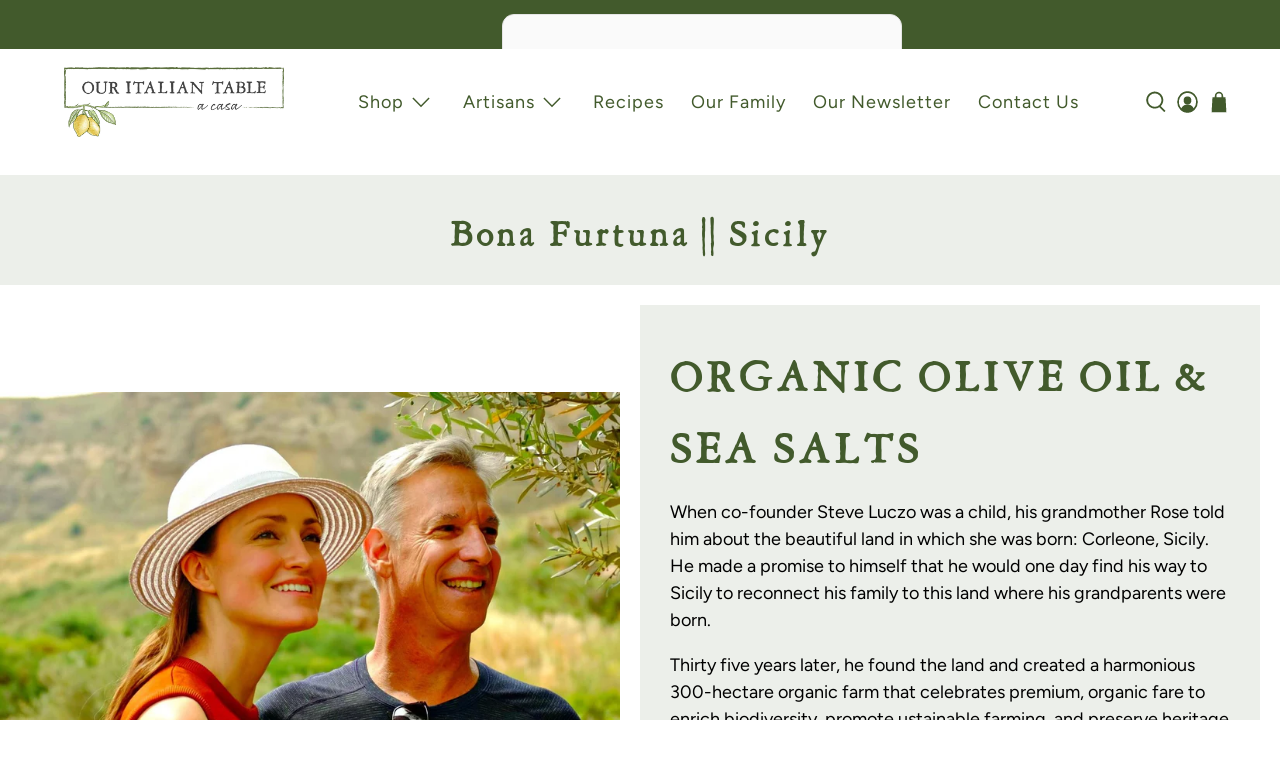

--- FILE ---
content_type: text/css
request_url: https://shop.ouritaliantable.com/cdn/shop/t/31/assets/tailwind.css?v=156831809185474635481726776445
body_size: -79
content:
*,:before,:after{--tw-border-spacing-x: 0;--tw-border-spacing-y: 0;--tw-translate-x: 0;--tw-translate-y: 0;--tw-rotate: 0;--tw-skew-x: 0;--tw-skew-y: 0;--tw-scale-x: 1;--tw-scale-y: 1;--tw-pan-x: ;--tw-pan-y: ;--tw-pinch-zoom: ;--tw-scroll-snap-strictness: proximity;--tw-gradient-from-position: ;--tw-gradient-via-position: ;--tw-gradient-to-position: ;--tw-ordinal: ;--tw-slashed-zero: ;--tw-numeric-figure: ;--tw-numeric-spacing: ;--tw-numeric-fraction: ;--tw-ring-inset: ;--tw-ring-offset-width: 0px;--tw-ring-offset-color: #fff;--tw-ring-color: rgb(59 130 246 / .5);--tw-ring-offset-shadow: 0 0 #0000;--tw-ring-shadow: 0 0 #0000;--tw-shadow: 0 0 #0000;--tw-shadow-colored: 0 0 #0000;--tw-blur: ;--tw-brightness: ;--tw-contrast: ;--tw-grayscale: ;--tw-hue-rotate: ;--tw-invert: ;--tw-saturate: ;--tw-sepia: ;--tw-drop-shadow: ;--tw-backdrop-blur: ;--tw-backdrop-brightness: ;--tw-backdrop-contrast: ;--tw-backdrop-grayscale: ;--tw-backdrop-hue-rotate: ;--tw-backdrop-invert: ;--tw-backdrop-opacity: ;--tw-backdrop-saturate: ;--tw-backdrop-sepia: ;--tw-contain-size: ;--tw-contain-layout: ;--tw-contain-paint: ;--tw-contain-style: }::backdrop{--tw-border-spacing-x: 0;--tw-border-spacing-y: 0;--tw-translate-x: 0;--tw-translate-y: 0;--tw-rotate: 0;--tw-skew-x: 0;--tw-skew-y: 0;--tw-scale-x: 1;--tw-scale-y: 1;--tw-pan-x: ;--tw-pan-y: ;--tw-pinch-zoom: ;--tw-scroll-snap-strictness: proximity;--tw-gradient-from-position: ;--tw-gradient-via-position: ;--tw-gradient-to-position: ;--tw-ordinal: ;--tw-slashed-zero: ;--tw-numeric-figure: ;--tw-numeric-spacing: ;--tw-numeric-fraction: ;--tw-ring-inset: ;--tw-ring-offset-width: 0px;--tw-ring-offset-color: #fff;--tw-ring-color: rgb(59 130 246 / .5);--tw-ring-offset-shadow: 0 0 #0000;--tw-ring-shadow: 0 0 #0000;--tw-shadow: 0 0 #0000;--tw-shadow-colored: 0 0 #0000;--tw-blur: ;--tw-brightness: ;--tw-contrast: ;--tw-grayscale: ;--tw-hue-rotate: ;--tw-invert: ;--tw-saturate: ;--tw-sepia: ;--tw-drop-shadow: ;--tw-backdrop-blur: ;--tw-backdrop-brightness: ;--tw-backdrop-contrast: ;--tw-backdrop-grayscale: ;--tw-backdrop-hue-rotate: ;--tw-backdrop-invert: ;--tw-backdrop-opacity: ;--tw-backdrop-saturate: ;--tw-backdrop-sepia: ;--tw-contain-size: ;--tw-contain-layout: ;--tw-contain-paint: ;--tw-contain-style: }.tw-absolute{position:absolute!important}.tw-relative{position:relative!important}.tw-left-\[50\%\]{left:50%!important}.tw-top-\[50\%\]{top:50%!important}.tw-grid{display:grid!important}.tw-h-\[570px\]{height:570px!important}.tw-max-h-\[570px\]{max-height:570px!important}.tw-max-w-\[400px\]{max-width:400px!important}.tw-grid-cols-1{grid-template-columns:repeat(1,minmax(0,1fr))!important}.tw-gap-3{gap:.75rem!important}.tw-bg-black\/25{background-color:#00000040!important}.tw-py-16{padding-top:4rem!important;padding-bottom:4rem!important}.tw-py-6{padding-top:1.5rem!important;padding-bottom:1.5rem!important}.tw-pl-3{padding-left:.75rem!important}.tw-text-center{text-align:center!important}.tw-text-4xl{font-size:2.25rem!important;line-height:2.5rem!important}.tw-font-semibold{font-weight:600!important}.tw-italic{font-style:italic!important}.tw-leading-7{line-height:1.75rem!important}.tw-text-white{--tw-text-opacity: 1 !important;color:rgb(255 255 255 / var(--tw-text-opacity))!important}.tw-mix-blend-multiply{mix-blend-mode:multiply!important}@media (min-width: 768px){.md\:tw-grid-cols-2{grid-template-columns:repeat(2,minmax(0,1fr))!important}.md\:tw-text-7xl{font-size:4.5rem!important;line-height:1!important}}@media (min-width: 1024px){.lg\:tw-grid-cols-3{grid-template-columns:repeat(3,minmax(0,1fr))!important}}
/*# sourceMappingURL=/cdn/shop/t/31/assets/tailwind.css.map?v=156831809185474635481726776445 */


--- FILE ---
content_type: text/javascript
request_url: https://shop.ouritaliantable.com/cdn/shop/t/31/assets/z__jsSlideshowClassic.js?v=47153353878531436601719531206
body_size: -366
content:
(()=>{var __webpack_exports__={};window.PXUTheme.jsSlideshowClassic={init:function($section){window.PXUTheme.jsSlideshowClassic=$.extend(this,window.PXUTheme.getSectionData($section));const $slideshowClassicEl=$section.find("[data-slideshow-classic]").removeClass("is-hidden"),$slideshowClassic=$slideshowClassicEl.flickity({wrapAround:!0,adaptiveHeight:!0,prevNextButtons:this.number_of_slides>1?this.show_arrows:!1,pageDots:this.number_of_slides>1?this.show_nav_buttons:!1,draggable:!0,imagesLoaded:!0,fade:this.image_transition=="fade",autoPlay:this.image_slideshow_speed*1e3,arrowShape});$slideshowClassicEl.on("settle.flickity",function(){$slideshowClassicEl.flickity("resize")})},blockSelect:function($section,blockId){const $slider=$section.find("[data-image-slideshow]"),$sliderIndex=$("#shopify-section-"+blockId).data("slide-index");$slider.flickity("select",$sliderIndex,!0,!0)},unload:function($section){}}})();
//# sourceMappingURL=/cdn/shop/t/31/assets/z__jsSlideshowClassic.js.map?v=47153353878531436601719531206


--- FILE ---
content_type: text/javascript
request_url: https://shop.ouritaliantable.com/cdn/shop/t/31/assets/z__jsFeaturedCollection.js?v=164313737353683620631719531205
body_size: -395
content:
(()=>{var __webpack_exports__={};window.PXUTheme.jsFeaturedCollection={init:function($section){window.PXUTheme.jsFeaturedCollection=$.extend(this,window.PXUTheme.getSectionData($section)),this.enable_masonry_layout&&!this.align_height&&this.collection_style=="grid"&&window.PXUTheme.applyMasonry(),this.collection_style=="slider"&&this.createSlider()},createSlider:function(){let featuredCollectionSlider=$(".featured-collection.layout--slider .slider-gallery");const slideData={products_per_slide:this.products_per,products_available:this.products_available,products_limit:this.products_limit,cellAlign:"left",wrapAround:!0};$(featuredCollectionSlider).flickity({lazyLoad:2,freeScroll:!0,imagesLoaded:!0,draggable:!0,cellAlign:"center",wrapAround:slideData.wrapAround,pageDots:!1,contain:!0,prevNextButtons:slideData.products_limit>slideData.products_per_slide,initialIndex:0,arrowShape,on:{ready:function(){$(featuredCollectionSlider).on("settle.flickity",function(){$(featuredCollectionSlider).flickity("resize")})}}})},unload:function($section){$section.find(".flickity-enabled").flickity("destroy")}}})();
//# sourceMappingURL=/cdn/shop/t/31/assets/z__jsFeaturedCollection.js.map?v=164313737353683620631719531205
